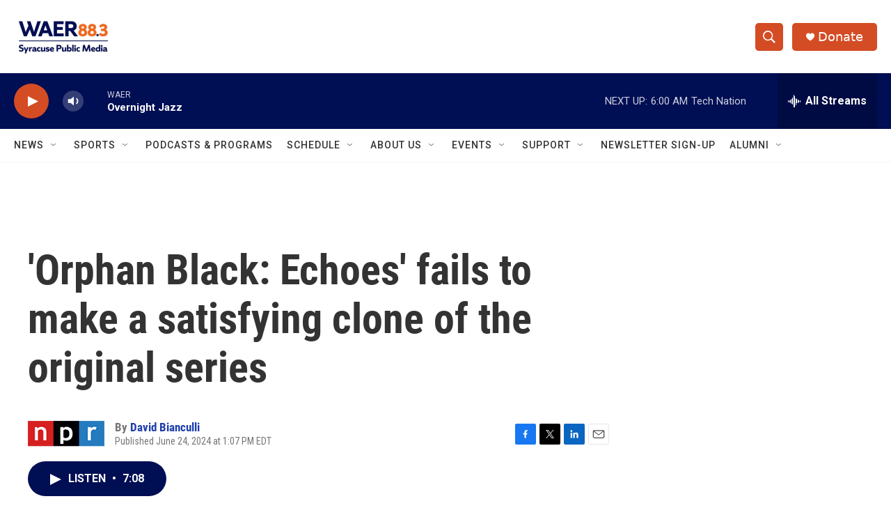

--- FILE ---
content_type: text/html; charset=utf-8
request_url: https://www.google.com/recaptcha/api2/aframe
body_size: 259
content:
<!DOCTYPE HTML><html><head><meta http-equiv="content-type" content="text/html; charset=UTF-8"></head><body><script nonce="qSBHj1WLid7i3MSa_kDQvg">/** Anti-fraud and anti-abuse applications only. See google.com/recaptcha */ try{var clients={'sodar':'https://pagead2.googlesyndication.com/pagead/sodar?'};window.addEventListener("message",function(a){try{if(a.source===window.parent){var b=JSON.parse(a.data);var c=clients[b['id']];if(c){var d=document.createElement('img');d.src=c+b['params']+'&rc='+(localStorage.getItem("rc::a")?sessionStorage.getItem("rc::b"):"");window.document.body.appendChild(d);sessionStorage.setItem("rc::e",parseInt(sessionStorage.getItem("rc::e")||0)+1);localStorage.setItem("rc::h",'1769852478661');}}}catch(b){}});window.parent.postMessage("_grecaptcha_ready", "*");}catch(b){}</script></body></html>